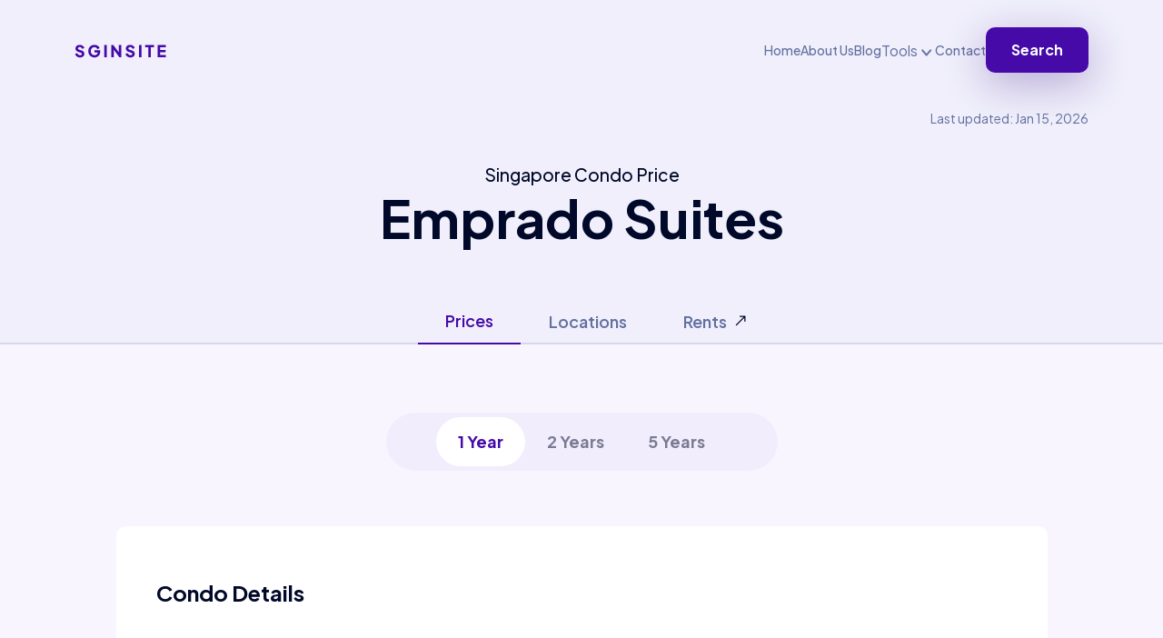

--- FILE ---
content_type: text/html
request_url: https://sginsite.com/sales-trends/emprado-suites.html
body_size: 5281
content:
<!DOCTYPE html>
<html lang="en">
<head>
   <meta charset="UTF-8">
   <meta http-equiv="X-UA-Compatible" content="IE=edge">
   <meta name="viewport" content="width=device-width, initial-scale=1.0">
   <title>Singapore Property | Singapore Condo Price for Emprado Suites</title>
   <meta content="Find out singapore condo price data insight. Singpaore condo price and details of Emprado Suites at Lorong N Telok Kurau. Know the condo details, ura property transactions of Emprado Suites, sales volume, price gain, psf price and more" name="description">
   <meta content="singapore property Emprado Suites, singapore condo price of Emprado Suites, singapore condo Emprado Suites, buy condo singapore Emprado Suites, singapore property market data of Emprado Suites, singapore property prices of Emprado Suites, sg condo price of  Emprado Suites, condo sg Emprado Suites, buy condominium in singapore in Emprado Suites, sg property price of Emprado Suites, sg property market Emprado Suites, condominium price in singapore Emprado Suites, condo sg Emprado Suites, private property transaction of Emprado Suites, ura property transactions Emprado Suites, ura transaction of Emprado Suites, ura transaction data for Emprado Suites, ura transaction price of Emprado Suites, ura private property Emprado Suites, ura private property transaction in Emprado Suites" name="keywords">

   <link rel="shortcut icon" href="../assets/images/house.png" type="image/x-icon">
   <!-- Bootstrap Css -->
    <link rel="stylesheet" href="/assets/css/bootstrap.min.css">
   <!-- Font-Awesome -->
   <link rel="stylesheet" href="../assets/css/fontaswesome.min.css">
   <!-- Style Css -->
   <link rel="stylesheet" href="../assets/css/style.css">
   <!-- Responsive Css -->
   <link rel="stylesheet" href="../assets/css/responsive.css">
    <link rel="preload" href="https://fonts.googleapis.com">
    <link rel="preload" href="/assets/images/header-bg.png" type="image/x-icon">

</head>
<body class="pricing-body">
   <!-- ===================================================================================
                                 Header Area Start
   =====================================================================================-->
   <header>
      <div class="header-area ">
         <div class="container">
            <div class="header-main">
               <div class="header-menu">
                  <div class="header-logo">
                     <a href="/index.html"><img src="../assets/images/logo.svg" alt="logo-img"/></a>
                  </div>
                  <div class="header-nav">
                     <nav>
                        <ul>
                            <li><a href="../index.html">Home</a></li>
                            <li><a href="../about.html">About Us</a></li>
                            <li><a href="../blogs.html">Blog</a></li>
                            <div class="dropdown">
                              <button class="btn dropdown-toggle" type="button" data-bs-toggle="dropdown" aria-expanded="false">
                                Tools
                              </button>
                              <ul class="dropdown-menu">
                                  <li><a class="dropdown-item" href="/rental-yield-explorer.html">Rental Yields</a></li>
                                <li><a class="dropdown-item" href="../price-analysis.html">Price Analysis</a></li>
                                <li><a class="dropdown-item item_last_child" href="../cashflow-analysis.html">Rental Income Analysis</a></li>
                              </ul>
                            </div>
                            <li><a href="../contact.html">Contact</a></li>
                            <li><a href="../price-search.html" class="btn_1">Search</a></li>
                        </ul>
                     </nav>
                  </div>
               </div>
               <div class="mobile-menu">
                   <div class="nav_bar_search"><i class="fa-solid fa-magnifying-glass"></i>Search</div>
                  <div id="nav-icon" class="menu_icon">
                     <span></span>
                     <span></span>
                  </div>
               </div>
            </div>
         </div>
         <div class="mobile_menu">
            <a href="#" id="menu_close"><img src="../assets/images/times.png" alt=""></a>
            <div class="menu_blank"></div>
            <ul>
                <li><p>Menu</p></li>
                <li><a href="../index.html">Home</a></li>
                <li><a href="../about.html">About Us</a></li>
                <li><a href="../blogs.html">Blog</a></li>
                 <div class="dropdown">
                  <button class="btn dropdown-toggle" type="button" data-bs-toggle="dropdown" aria-expanded="false">
                    Tools
                  </button>
                  <ul class="dropdown-menu">
                      <li><a class="dropdown-item" href="/rental-yield-explorer.html">Rental Yields</a></li>
                    <li><a class="dropdown-item" href="../price-analysis.html">Price Analysis</a></li>
                    <li><a class="dropdown-item item_last_child" href="../cashflow-analysis.html">Rental Income Analysis</a></li>
                  </ul>
                </div>
                <li><a href="../contact.html">Contact</a></li>
             </ul>
             <div class="menu_btn">
                <a href="../price-search.html" class="btn_1">Search</a>
             </div>
         </div>
         <div class="mobile_overlay"></div>
      </div>
   </header>
   <!-- ===================================================================================
                                 Header Area End
   =====================================================================================-->

   <!-- ===================================================================================
                                 Rent Banner Area Start
   =====================================================================================-->
   <section class="rent-banner-section">
      <div class="container">
         <p class="heading_4 top-right-corner">Last updated: Jan 15, 2026</p>
          <div class="rent-banner-heading rent-banner-heading2">
            <h1 class="heading_0">Singapore Condo Price<span class="heading_1" style="display: block">Emprado Suites</span></h1>
         </div>
      </div>
   </section>
   <!-- ===================================================================================
                                 Rent Banner Area End 
   =====================================================================================-->

   <!-- ===================================================================================
                                 Rent Tab Area Start 
   =====================================================================================-->
    <section class="new_tab_main">
      <div class="container">
         <div class="new_tab_content">
            <ul class="nav nav-tabs" id="myTab" role="tablist">
               <li class="nav-item" role="presentation">
                  <button class="nav-link active text_18" id="Cashflow-tab" data-bs-toggle="tab" data-bs-target="#Cashflow" type="button" role="tab" aria-controls="Cashflow" aria-selected="true">Prices</button>
               </li>
               <li class="nav-item" role="presentation">
                  <button class="nav-link text_18" id="Locations-tab" data-bs-toggle="tab" data-bs-target="#Locations" type="button" role="tab" aria-controls="Locations" aria-selected="false">Locations</button>
               </li>
                <li class="nav-item" role="presentation">
                    <a class="custom-nav-link" href="/rental-rates/emprado-suites.html">
                      <button class="nav-link text_18" id="Rents-tab" type="button" role="tab">Rents
                      </button>
                      <img src="/assets/images/Arrow2.svg" alt="arrow link to go to the rents page">
                    </a>
               </li>
            </ul>
            <div class="tab-content" id="myTabContent">
               <div class="tab-pane fade show active" id="Cashflow" role="tabpanel" aria-labelledby="Cashflow-tab">
                  <!-- ===================================================================================
                                 Rent Fixt Area Start
                  =====================================================================================-->
                  <div class="rent_fixt_section" id="backtotop">
                     <div class="rent_max_width">
                        <div class="fixt-content">
                           <h3 class="rent_heading">Emprado Suites</h3>
                        </div>
                     </div>
                  </div>
<!--                  <div id="local-navigation" class="local_nav">-->
<!--                     <div class="local-nav-item">Meters</div>-->
<!--                     <div class="local-nav-item">Volume</div>-->
<!--                     <div class="local-nav-item">Transactions</div>-->
<!--                     <div class="local-nav-item">Yield</div>-->
<!--                  </div>-->
                  <!-- ===================================================================================
                                                Rent Fixt Area End
                  =====================================================================================-->

                  <!-- ===================================================================================
                                                Rent Tab Area Start
                  =====================================================================================-->
                  <div>
                     <div class="rent_max_width rent_max_width2">
                        <div class="rent-tab-area">
                           <div class="home_tab">
                              <ul class="nav nav-pills" id="pills-tab" role="tablist">
                                 <li class="nav-item" role="presentation">
                                   <button class="nav-link active" id="pills-12-tab" data-bs-toggle="pill" data-bs-target="#pills-12" type="button" role="tab" aria-controls="pills-12" aria-selected="false" tabindex="-1">1 Year</button>
                                 </li>
                                 <li class="nav-item" role="presentation">
                                   <button class="nav-link" id="pills-24-tab" data-bs-toggle="pill" data-bs-target="#pills-24" type="button" role="tab" aria-controls="pills-24" aria-selected="false" tabindex="-1">2 Years</button>
                                 </li>
                                  <li class="nav-item" role="presentation">
                                   <button class="nav-link" id="pills-60-tab" data-bs-toggle="pill" data-bs-target="#pills-60" type="button" role="tab" aria-controls="pills-60" aria-selected="false" tabindex="-1">5 Years</button>
                                 </li>
                              </ul>
                           </div>
                           <div class="tab-content" id="pills-tabContent">
                              <div class="tab-pane fade show active" id="pills-12" role="tabpanel" aria-labelledby="pills-12-tab">

<!-- ===================================================================================
         Condo Details Section
=====================================================================================-->

    <div class="rent_max_width Pricing_Table_area">
        <div class="Pricing_common_table condo_details">
          <div class="table-responsive">
             <div class="Txn_Table_title">
                <h3 class="heading_3">Condo Details</h3>
             </div>
             <table class="table">
                <tbody>
                   
    <tr>
      <td class="condo-details-key">Project Name</td>
      <td>Emprado Suites</td>
    </tr>

    <tr>
      <td class="condo-details-key">Street</td>
      <td>Lorong N Telok Kurau</td>
    </tr>

    <tr>
      <td class="condo-details-key">District</td>
      <td>15 - Amber Road, East Coast, Joo Chiat, Katong, Marine Parade, Meyer, Tanjong Rhu</td>
    </tr>

    <tr>
      <td class="condo-details-key">Market Segment</td>
      <td>OCR - Outside Central Region</td>
    </tr>

    <tr>
      <td class="condo-details-key">Lease</td>
      <td>Freehold</td>
    </tr>

    <tr>
      <td class="condo-details-key">Age</td>
      <td>Freehold Years</td>
    </tr>

             </table>
         </div>
       </div>
    </div>


<!-- ===================================================================================
         Price Meter Section
=====================================================================================-->

   <div class="first-content">
       <div class="first-content-single">
           <div class="Avg_Price_title">
               <h3 class="heading_3">Price Meter</h3>
           </div>
           <object type="image/svg+xml" id="ometer-psf" data="/assets/meter-low-green.svg?to=0 195.9551086 194.0171967&amp;lowValue=$1,635;highValue=$1,769;avgValue=$1,702;inputValue=$1,702;leftTitle=Psf;rightTitle=Meter;" class="meter"></object>
           <object type="image/svg+xml" id="ometer-sales-price" data="/assets/meter-low-green.svg?to=0 195.9551086 194.0171967&amp;lowValue=$968 k;highValue=$1.03 mil;avgValue=$998 k;inputValue=$998 k;leftTitle=Price;rightTitle=Meter;" class="meter"></object>
       </div>
   </div>

<!-- ===================================================================================
         Avg Price Area Start
=====================================================================================-->

  <div id="Avg-price-gain-section" class="Avg_Price rent_max_width">
      <div class="Avg_Price_content">
         <div class="Avg_Price_title">
            <h3 class="heading_3">Avg Price Gain</h3>
            <div class="heading-3-group">
               <h3 class="heading_3 gain_value green">8.2%</h3>
               <img src="../assets/images/pricing/trend-green.svg" alt="trend">
            </div>
         </div>
         <div class="Avg_Price_Chart">
            <p>PSF Price</p>
            <img class="desk_chart" src="../assets/img/plots/emprado-suites/twelve-months-price-psf.png" alt="chart_img">
            <img class="mobile_chart" src="../assets/img/plots/emprado-suites/twelve-months-price-psf-mobile.png" alt="chart_img">
         </div>
      </div>
   </div>
<!-- ===================================================================================
            Avg Price Area End
 =====================================================================================-->

<!-- ===================================================================================
             Value Area Start
=====================================================================================-->

   <div class="rent_max_width Value_area">
      <div class="Avg_Price_content">
         <div class="Avg_Price_title">
            <h3 class="heading_3">Sales Transactions</h3>
            <h3 class="heading_3">2</h3>
         </div>
         <div class="Avg_Price_Chart">
            <p>Transactions</p>
            <img class="desk_chart" src="../assets/img/plots/emprado-suites/twelve-months-transactions.png" alt="value_img">
            <img class="mobile_chart" src="../assets/img/plots/emprado-suites/twelve-months-transactions-mobile.png" alt="value_img">
         </div>
      </div>
   </div>

<!-- ===================================================================================
        Value Area End
=====================================================================================-->

   <!-- ===================================================================================           Pricing Table Area Start=====================================================================================--><div class="rent_max_width Pricing_Table_area">   <div class="Pricing_common_table">      <div class="table-responsive">         <div class="Txn_Table_title">            <h3 class="heading_3">Transaction Details</h3>            <h3 class="heading_4">12 months</h3>         </div>         <table id="12-txns" class="table">            <thead>               <tr>                  <th>Unit Price</th>                  <th>Size</th>                  <th>Date</th>               </tr>            </thead>            <tbody>                   <tr class="">      <td>          <a class="transaction_analysis_link" href="../price-analysis.html?price=$1,028,000&psf=$1,769&size=581 sqft&date=Nov 25&property_title=Emprado Suites&psf_rent=5&rent=2853&low_value=$1,635&high_value=$1,769&avg_value=$1,702">              $1,028,000              <div>$1,769 psf</div>          </a>      </td>      <td>581 sqft</td>      <td>Nov 25</td>        <td><img src="/assets/images/Arrow2.svg" alt="arrow link to go on details of the transaction"></td>    </tr>    <tr class="">      <td>          <a class="transaction_analysis_link" href="../price-analysis.html?price=$968,000&psf=$1,635&size=592 sqft&date=Feb 25&property_title=Emprado Suites&psf_rent=5&rent=2907&low_value=$1,635&high_value=$1,769&avg_value=$1,702">              $968,000              <div>$1,635 psf</div>          </a>      </td>      <td>592 sqft</td>      <td>Feb 25</td>        <td><img src="/assets/images/Arrow2.svg" alt="arrow link to go on details of the transaction"></td>    </tr>            </tbody>         </table>          <div class="tab-button-area">                 <button id="12-showMoreBtn" class="load-more btn_5">More...</button>          </div>         </div>   </div></div><!-- ===================================================================================           Pricing Table Area End=====================================================================================-->

<!-- ===================================================================================
         Rental Summary Section
=====================================================================================-->

    <div class="rent_max_width Pricing_Table_area">
        <div class="Pricing_common_table">
          <div class="table-responsive">
             <div class="Txn_Table_title">
                <h3 class="heading_3">Rental Summary</h3>
             </div>
             <table class="table">
                 <thead>
                  <tr>
                    <th>Beds</th>
                    <th>Rent</th>
                    <th>Rental Yeild</th>
                  </tr>
                 </thead>
                <tbody>
                   
    <tr>
        <td class="condo-details-key"><a class="transaction_analysis_link" href="/rental-rates/emprado-suites.html">1 Beds</a></td>
      <td>$2,700</td>
      <td>3.33%</td>
    </tr>

    <tr>
        <td class="condo-details-key"><a class="transaction_analysis_link" href="/rental-rates/emprado-suites.html">3 Beds</a></td>
      <td>$4,250</td>
      <td>-</td>
    </tr>

                </tbody>
             </table>
              <div class="rental-yield-links">
                  <li><a  class="rental-yield-link-item critical-link" href="/rental-yield-explorer.html?pids=EMPRADO SUITES">Rental yields in Emprado Suites</a></li>
                   <li><a  class="rental-yield-link-item critical-link" href="/rental-yield-explorer.html">Rental yields in Singapore</a></li>
              </div>
         </div>
       </div>
    </div>

    <div class="tab-button-area">
      <a href="../price-search.html" class="tab-btn">Search</a>
      <a href="../rental-rates/emprado-suites.html" class="btn_5">Rents</a>
   </div>

</div><div class="tab-pane fade  " id="pills-24" role="tabpanel" aria-labelledby="pills-24-tab">

<!-- ===================================================================================
         Condo Details Section
=====================================================================================-->

    <div class="rent_max_width Pricing_Table_area">
        <div class="Pricing_common_table condo_details">
          <div class="table-responsive">
             <div class="Txn_Table_title">
                <h3 class="heading_3">Condo Details</h3>
             </div>
             <table class="table">
                <tbody>
                   
    <tr>
      <td class="condo-details-key">Project Name</td>
      <td>Emprado Suites</td>
    </tr>

    <tr>
      <td class="condo-details-key">Street</td>
      <td>Lorong N Telok Kurau</td>
    </tr>

    <tr>
      <td class="condo-details-key">District</td>
      <td>15 - Amber Road, East Coast, Joo Chiat, Katong, Marine Parade, Meyer, Tanjong Rhu</td>
    </tr>

    <tr>
      <td class="condo-details-key">Market Segment</td>
      <td>OCR - Outside Central Region</td>
    </tr>

    <tr>
      <td class="condo-details-key">Lease</td>
      <td>Freehold</td>
    </tr>

    <tr>
      <td class="condo-details-key">Age</td>
      <td>Freehold Years</td>
    </tr>

             </table>
         </div>
       </div>
    </div>


<!-- ===================================================================================
         Price Meter Section
=====================================================================================-->

   <div class="first-content">
       <div class="first-content-single">
           <div class="Avg_Price_title">
               <h3 class="heading_3">Price Meter</h3>
           </div>
           <object type="image/svg+xml" id="ometer-psf" data="/assets/meter-low-green.svg?to=0 195.9551086 194.0171967&amp;lowValue=$1,592;highValue=$1,769;avgValue=$1,665;inputValue=$1,665;leftTitle=Psf;rightTitle=Meter;" class="meter"></object>
           <object type="image/svg+xml" id="ometer-sales-price" data="/assets/meter-low-green.svg?to=0 195.9551086 194.0171967&amp;lowValue=$968 k;highValue=$1.68 mil;avgValue=$1.23 mil;inputValue=$1.23 mil;leftTitle=Price;rightTitle=Meter;" class="meter"></object>
       </div>
   </div>

<!-- ===================================================================================
         Avg Price Area Start
=====================================================================================-->

  <div id="Avg-price-gain-section" class="Avg_Price rent_max_width">
      <div class="Avg_Price_content">
         <div class="Avg_Price_title">
            <h3 class="heading_3">Avg Price Gain</h3>
            <div class="heading-3-group">
               <h3 class="heading_3 gain_value green">8.2%</h3>
               <img src="../assets/images/pricing/trend-green.svg" alt="trend">
            </div>
         </div>
         <div class="Avg_Price_Chart">
            <p>PSF Price</p>
            <img class="desk_chart" src="../assets/img/plots/emprado-suites/twenty-four-price-psf.png" alt="chart_img">
            <img class="mobile_chart" src="../assets/img/plots/emprado-suites/twenty-four-price-psf-mobile.png" alt="chart_img">
         </div>
      </div>
   </div>
<!-- ===================================================================================
            Avg Price Area End
 =====================================================================================-->

<!-- ===================================================================================
             Value Area Start
=====================================================================================-->

   <div class="rent_max_width Value_area">
      <div class="Avg_Price_content">
         <div class="Avg_Price_title">
            <h3 class="heading_3">Sales Transactions</h3>
            <h3 class="heading_3">3</h3>
         </div>
         <div class="Avg_Price_Chart">
            <p>Transactions</p>
            <img class="desk_chart" src="../assets/img/plots/emprado-suites/twenty-four-months-transactions.png" alt="value_img">
            <img class="mobile_chart" src="../assets/img/plots/emprado-suites/twenty-four-months-transactions-mobile.png" alt="value_img">
         </div>
      </div>
   </div>

<!-- ===================================================================================
        Value Area End
=====================================================================================-->

   <!-- ===================================================================================           Pricing Table Area Start=====================================================================================--><div class="rent_max_width Pricing_Table_area">   <div class="Pricing_common_table">      <div class="table-responsive">         <div class="Txn_Table_title">            <h3 class="heading_3">Transaction Details</h3>            <h3 class="heading_4">24 months</h3>         </div>         <table id="24-txns" class="table">            <thead>               <tr>                  <th>Unit Price</th>                  <th>Size</th>                  <th>Date</th>               </tr>            </thead>            <tbody>                   <tr class="">      <td>          <a class="transaction_analysis_link" href="../price-analysis.html?price=$1,028,000&psf=$1,769&size=581 sqft&date=Nov 25&property_title=Emprado Suites&psf_rent=5&rent=2853&low_value=$1,592&high_value=$1,769&avg_value=$1,665">              $1,028,000              <div>$1,769 psf</div>          </a>      </td>      <td>581 sqft</td>      <td>Nov 25</td>        <td><img src="/assets/images/Arrow2.svg" alt="arrow link to go on details of the transaction"></td>    </tr>    <tr class="">      <td>          <a class="transaction_analysis_link" href="../price-analysis.html?price=$968,000&psf=$1,635&size=592 sqft&date=Feb 25&property_title=Emprado Suites&psf_rent=5&rent=2907&low_value=$1,592&high_value=$1,769&avg_value=$1,665">              $968,000              <div>$1,635 psf</div>          </a>      </td>      <td>592 sqft</td>      <td>Feb 25</td>        <td><img src="/assets/images/Arrow2.svg" alt="arrow link to go on details of the transaction"></td>    </tr>    <tr class="">      <td>          <a class="transaction_analysis_link" href="../price-analysis.html?price=$1,680,000&psf=$1,592&size=1055 sqft&date=Jan 24&property_title=Emprado Suites&psf_rent=4&rent=4326&low_value=$1,592&high_value=$1,769&avg_value=$1,665">              $1,680,000              <div>$1,592 psf</div>          </a>      </td>      <td>1055 sqft</td>      <td>Jan 24</td>        <td><img src="/assets/images/Arrow2.svg" alt="arrow link to go on details of the transaction"></td>    </tr>            </tbody>         </table>          <div class="tab-button-area">                 <button id="24-showMoreBtn" class="load-more btn_5">More...</button>          </div>         </div>   </div></div><!-- ===================================================================================           Pricing Table Area End=====================================================================================-->

<!-- ===================================================================================
         Rental Summary Section
=====================================================================================-->

    <div class="rent_max_width Pricing_Table_area">
        <div class="Pricing_common_table">
          <div class="table-responsive">
             <div class="Txn_Table_title">
                <h3 class="heading_3">Rental Summary</h3>
             </div>
             <table class="table">
                 <thead>
                  <tr>
                    <th>Beds</th>
                    <th>Rent</th>
                    <th>Rental Yeild</th>
                  </tr>
                 </thead>
                <tbody>
                   
    <tr>
        <td class="condo-details-key"><a class="transaction_analysis_link" href="/rental-rates/emprado-suites.html">1 Beds</a></td>
      <td>$2,700</td>
      <td>3.33%</td>
    </tr>

    <tr>
        <td class="condo-details-key"><a class="transaction_analysis_link" href="/rental-rates/emprado-suites.html">3 Beds</a></td>
      <td>$4,250</td>
      <td>-</td>
    </tr>

                </tbody>
             </table>
              <div class="rental-yield-links">
                  <li><a  class="rental-yield-link-item critical-link" href="/rental-yield-explorer.html?pids=EMPRADO SUITES">Rental yields in Emprado Suites</a></li>
                   <li><a  class="rental-yield-link-item critical-link" href="/rental-yield-explorer.html">Rental yields in Singapore</a></li>
              </div>
         </div>
       </div>
    </div>

    <div class="tab-button-area">
      <a href="../price-search.html" class="tab-btn">Search</a>
      <a href="../rental-rates/emprado-suites.html" class="btn_5">Rents</a>
   </div>

</div><div class="tab-pane fade  " id="pills-60" role="tabpanel" aria-labelledby="pills-60-tab">

<!-- ===================================================================================
         Condo Details Section
=====================================================================================-->

    <div class="rent_max_width Pricing_Table_area">
        <div class="Pricing_common_table condo_details">
          <div class="table-responsive">
             <div class="Txn_Table_title">
                <h3 class="heading_3">Condo Details</h3>
             </div>
             <table class="table">
                <tbody>
                   
    <tr>
      <td class="condo-details-key">Project Name</td>
      <td>Emprado Suites</td>
    </tr>

    <tr>
      <td class="condo-details-key">Street</td>
      <td>Lorong N Telok Kurau</td>
    </tr>

    <tr>
      <td class="condo-details-key">District</td>
      <td>15 - Amber Road, East Coast, Joo Chiat, Katong, Marine Parade, Meyer, Tanjong Rhu</td>
    </tr>

    <tr>
      <td class="condo-details-key">Market Segment</td>
      <td>OCR - Outside Central Region</td>
    </tr>

    <tr>
      <td class="condo-details-key">Lease</td>
      <td>Freehold</td>
    </tr>

    <tr>
      <td class="condo-details-key">Age</td>
      <td>Freehold Years</td>
    </tr>

             </table>
         </div>
       </div>
    </div>


<!-- ===================================================================================
         Price Meter Section
=====================================================================================-->

   <div class="first-content">
       <div class="first-content-single">
           <div class="Avg_Price_title">
               <h3 class="heading_3">Price Meter</h3>
           </div>
           <object type="image/svg+xml" id="ometer-psf" data="/assets/meter-low-green.svg?to=0 195.9551086 194.0171967&amp;lowValue=$1,232;highValue=$1,769;avgValue=$1,514;inputValue=$1,514;leftTitle=Psf;rightTitle=Meter;" class="meter"></object>
           <object type="image/svg+xml" id="ometer-sales-price" data="/assets/meter-low-green.svg?to=0 195.9551086 194.0171967&amp;lowValue=$800 k;highValue=$1.68 mil;avgValue=$1.15 mil;inputValue=$1.15 mil;leftTitle=Price;rightTitle=Meter;" class="meter"></object>
       </div>
   </div>

<!-- ===================================================================================
         Avg Price Area Start
=====================================================================================-->

  <div id="Avg-price-gain-section" class="Avg_Price rent_max_width">
      <div class="Avg_Price_content">
         <div class="Avg_Price_title">
            <h3 class="heading_3">Avg Price Gain</h3>
            <div class="heading-3-group">
               <h3 class="heading_3 gain_value green">19.66%</h3>
               <img src="../assets/images/pricing/trend-green.svg" alt="trend">
            </div>
         </div>
         <div class="Avg_Price_Chart">
            <p>PSF Price</p>
            <img class="desk_chart" src="../assets/img/plots/emprado-suites/five-years-price-psf.png" alt="chart_img">
            <img class="mobile_chart" src="../assets/img/plots/emprado-suites/five-years-price-psf-mobile.png" alt="chart_img">
         </div>
      </div>
   </div>
<!-- ===================================================================================
            Avg Price Area End
 =====================================================================================-->

<!-- ===================================================================================
             Value Area Start
=====================================================================================-->

   <div class="rent_max_width Value_area">
      <div class="Avg_Price_content">
         <div class="Avg_Price_title">
            <h3 class="heading_3">Sales Transactions</h3>
            <h3 class="heading_3">7</h3>
         </div>
         <div class="Avg_Price_Chart">
            <p>Transactions</p>
            <img class="desk_chart" src="../assets/img/plots/emprado-suites/five-years-transactions.png" alt="value_img">
            <img class="mobile_chart" src="../assets/img/plots/emprado-suites/five-years-transactions-mobile.png" alt="value_img">
         </div>
      </div>
   </div>

<!-- ===================================================================================
        Value Area End
=====================================================================================-->

   

<!-- ===================================================================================
         Rental Summary Section
=====================================================================================-->

    <div class="rent_max_width Pricing_Table_area">
        <div class="Pricing_common_table">
          <div class="table-responsive">
             <div class="Txn_Table_title">
                <h3 class="heading_3">Rental Summary</h3>
             </div>
             <table class="table">
                 <thead>
                  <tr>
                    <th>Beds</th>
                    <th>Rent</th>
                    <th>Rental Yeild</th>
                  </tr>
                 </thead>
                <tbody>
                   
    <tr>
        <td class="condo-details-key"><a class="transaction_analysis_link" href="/rental-rates/emprado-suites.html">1 Beds</a></td>
      <td>$2,700</td>
      <td>3.33%</td>
    </tr>

    <tr>
        <td class="condo-details-key"><a class="transaction_analysis_link" href="/rental-rates/emprado-suites.html">3 Beds</a></td>
      <td>$4,250</td>
      <td>-</td>
    </tr>

                </tbody>
             </table>
              <div class="rental-yield-links">
                  <li><a  class="rental-yield-link-item critical-link" href="/rental-yield-explorer.html?pids=EMPRADO SUITES">Rental yields in Emprado Suites</a></li>
                   <li><a  class="rental-yield-link-item critical-link" href="/rental-yield-explorer.html">Rental yields in Singapore</a></li>
              </div>
         </div>
       </div>
    </div>

    <div class="tab-button-area">
      <a href="../price-search.html" class="tab-btn">Search</a>
      <a href="../rental-rates/emprado-suites.html" class="btn_5">Rents</a>
   </div>

</div>
                           </div>
                        </div>
                    </div>
                  </div>
                  <!-- ===================================================================================
                                                Rent Tab Area End
                  =====================================================================================-->

               </div>


               <!-- Locations Tab Start -->
               <div class="tab-pane fade" id="Locations" role="tabpanel" aria-labelledby="Locations-tab">
                   <div class="maps_box">
    <img src="https://maps.googleapis.com/maps/api/staticmap?center=Emprado%20Suites%2CLorong%20N%20Telok%20Kurau%2CSingapore&size=664x347&maptype=roadmap&markers=color:0x450AA7%7Clabel:C%7CEmprado%20Suites%2CLorong%20N%20Telok%20Kurau%2CSingapore&key=AIzaSyCvqBdUCdZp9uAE7JEWmWy9bn9ktcS_m1M&zoom=13" alt="Map showing condominium $propertyname">
    <div class="maps_control_btn">
        <button onclick="window.open('https://www.google.com/maps/search/?api=1&query=Emprado%20Suites%2CLorong%20N%20Telok%20Kurau%2CSingapore')">
            <i class="fa-solid fa-location-dot"></i> &nbsp; Open Google Maps
        </button>
    </div>
<!--    <div class="google_zoom">-->
<!--        <ul class="zoom_btn">-->
<!--            <li><a href="#"><i class="fa-solid fa-plus"></i></a></li>-->
<!--            <li><a href="#"><i class="fa-solid fa-minus"></i></a></li>-->
<!--        </ul>-->
<!--    </div>-->
</div>
                   <div class="tab-button-area">
                      <a href="../nearby-amenities/emprado-suites.html" class="tab-btn">Nearby</a>
                   </div>
               </div>
               <!-- Locations Tab End -->
                <!-- Anoter Tab Start -->
<!--                <div class="tab-pane fade" id="another" role="tabpanel" aria-labelledby="another-tab">-->
<!--                  <div class="another_content">-->
<!--                     <p>Lorem ipsum dolor sit amet consectetur, adipisicing elit. Dolorum reprehenderit repellendus iusto saepe totam obcaecati aliquid! Enim, laborum! Aut molestiae porro hic, esse architecto a sapiente sed dolor nisi aliquam consectetur consequuntur ad odio repudiandae animi velit officiis reprehenderit non laudantium qui expedita voluptatum? Numquam doloribus aspernatur voluptates autem, consectetur perspiciatis non vel repellendus in debitis ad nemo. Velit sapiente ad amet sed repellat, dolores est cupiditate ea? Porro facilis fuga impedit amet excepturi, odio fugiat repellendus necessitatibus dolore, molestias itaque dolorum culpa consequuntur veritatis inventore distinctio placeat! Labore corrupti repudiandae quod soluta adipisci animi voluptates delectus fugit accusantium dolor!</p>-->
<!--                  </div>-->
<!--               </div>-->
               <!-- Anoter Tab End -->
            </div>
         </div>
      </div>
   </section>
   <!-- ===================================================================================
                                 Rent Tab Area End 
   =====================================================================================-->


   <!-- ===================================================================================
                                 Footer Area Start 
   =====================================================================================-->
   <footer class="Footer_area">
      <div class="container">
         <div class="Footer_content">
            <div class="Footer_logo">
               <a href="/index.html"> <img src="../assets/images/footer_logo.svg" alt="logo"></a>
            </div>
            <div class="Footer_link">
               <ul>
                   <li><a href="../about.html">About Us</a></li>
                   <li><a href="../contact.html">Contact</a></li>
                   <li><a href="https://www.facebook.com/profile.php?id=100092218620348" class="facebook">Facebook</a></li>
                   <li><a href="../price-search.html">Search</a></li>
               </ul>
            </div>
         </div>
      </div>
   </footer>
   <!-- ===================================================================================
                                 Footer Area End 
   =====================================================================================-->

   <!-- ===================================================================================
                                 Modal Area Start 
   =====================================================================================-->

   <div class="modal fade" id="Search_exampleModal" tabindex="-1" aria-labelledby="exampleModalLabel" aria-hidden="true">
      <div class="modal-dialog">
         <div class="modal-content">
            <div class="modal-body">
            <form>
               <div class="mb-3 mt-3">
                  <input type="search" class="form-control" id="search_input" placeholder="Search">
               </div>
            </form>
            </div>
         </div>
      </div>
   </div>
   <!-- ===================================================================================
                                 Modal Area End 
   =====================================================================================-->

      <!-- ===================================================================================
                                 Mobile Search Area Start
   =====================================================================================-->

<mobile-search></mobile-search>

   <!-- ===================================================================================
                                 Mobile Search Area Start
   =====================================================================================-->
   <div id="preloader"></div>
   <!-- Js Files -->
   <script src="../assets/js/vendor/jquery-3.6.1.min.js"></script>
   <script src="../assets/js/vendor/bootstrap.bundle.min.js"></script>
   <script src="../assets/js/templates/mobile-search.js"></script>
   <script src="../assets/js/script.js"></script>
   <script src="../assets/js/new-search.js"></script>
   <script type="text/javascript" src="../data/search-data.json"></script>
</body>
</html>

--- FILE ---
content_type: text/javascript
request_url: https://www.w3.org/TR/SVGParamPrimer/param.js
body_size: 1645
content:
var svgns = "http://www.w3.org/2000/svg";
var xlinkns = "http://www.w3.org/1999/xlink";

GetParams();

function GetParams()
{
  var uids = [];

  var paramArray = [];
  if ( document.defaultView.frameElement )
  {
     var params = document.defaultView.frameElement.getElementsByTagName("param");

     for ( var i = 0, iLen = params.length; iLen > i; i++ )
     {
        var eachParam = params[ i ];
        var name = eachParam.getAttribute( "name" );
        var value = eachParam.getAttribute( "value" );
        
        paramArray[ name ] = value;
     }
  }

  var href = document.defaultView.location.href;
  if ( -1 != href.indexOf("?") )
  {
    var paramList = href.split("?")[1].split(/&|;/);
    for ( var p = 0, pLen = paramList.length; pLen > p; p++ )
    {
       var eachParam = paramList[ p ];
       var valList = eachParam.split("=");
       var name = unescape(valList[0]);
       var value = unescape(valList[1]);

       paramArray[ name ] = value;
     }
  }

  SetElementValues( paramArray, uids );
}


function GetValue( attrStr, params )
{
  // parse attribute value for parameter reference and fallback value 
  var paramSplit = attrStr.split(")");
  var paramName = paramSplit[0].replace("param(","");
  var defaultVal = null;
  if (paramSplit[1])
  {
    defaultVal = paramSplit[1].replace(/^\s\s*/, "").replace(/\s\s*$/, "");
  }
  
  var newVal = params[ paramName ];
  if ( !newVal )
  {
    newVal = defaultVal;  
  }

  return newVal;
}


function SetElementValues( params, uids  )
{
  var useEls =[];
  var elList = document.documentElement.getElementsByTagName( "*" );
  for ( var i = 0, iLen = elList.length; iLen > i; i++ )
  {
    var eachEl = elList[ i ];
    if ( "use" != eachEl.localName )
    {
      SetParamValues( eachEl, params );
    }
    else
    {
      var shadow = EmulateShadowTree( eachEl, params, uids, i );
      if ( shadow )
      {
        useEls.push( [ eachEl, shadow ] );
      }
    }
  }
    
  for ( var u = 0, uLen = useEls.length; uLen > u; u++ )
  {
    var useEl = useEls[ u ][0];
    var shadow = useEls[ u ][1];
    useEl.setAttribute("display", "none");
    if (useEl.nextSibling)
    {
      useEl.parentNode.insertBefore(shadow, useEl.nextSibling);
    }
    else
    {
      useEl.parentNode.appendChild(shadow);
    }
  }
}


function SetParamValues( el, params, isShadow )
{
  for ( var a = 0, aLen = el.attributes.length; aLen > a; a++ )
  {
    var attr = el.attributes[ a ];
    if (attr)
    {
      var attrVal = attr.value;
    
      if ( -1 != attrVal.indexOf( "param(" ) )
      {
        //alert("attr: " + attr.localName + "\nvalue: " + attrVal)
        if ( "params" == attr.localName )
        {
          // alert("attr.name: " + attr.name + "\nattrVal: " + attrVal + "\nisShadow: " + isShadow)
          if (isShadow)
          {
            //alert(attrVal)
            var paramSplit = attrVal.split(";");
            for ( var p = 0, pLen = paramSplit.length; pLen > p; p++ )
            {
              var eachPair = paramSplit[ p ];
              // alert("eachPair: " + eachPair)
              var pairSplit = eachPair.split(":");
              var newAttr = pairSplit[0];

              var newVal = GetValue( pairSplit[1], params );

              var attrns = null;
              if ( "href" == newAttr || "xlink:href" == newAttr )
              {
                attrns = xlinkns;
              }
              el.setAttributeNS( attrns, newAttr, newVal);
            }
          }
        }
        else
        {
          var newVal = GetValue( attrVal, params );
        
          if ( null != newVal && "" != newVal )
          {
            if ( "content-value" == attr.localName )
            {
              el.replaceChild( document.createTextNode( newVal ), el.firstChild );
            }
            else
            {
              el.setAttributeNS( attr.namespaceURI, attr.name, newVal);
              //alert("attr.name: " + attr.name + "\nattrVal: " + newVal)

              // note replacement values in params metadata attribute 
              var paramAttrVal = el.getAttribute( "params" );
              if ( paramAttrVal )
              {
                el.setAttribute( "params", paramAttrVal + ";" + attr.name + ":" + attrVal);
                //alert(paramAttrVal)
              }
              else
              {
                el.setAttribute( "params", attr.name + ":" + attrVal);
              }
            }
          }
        }
      }
    }
  }
}


// au37k
//emulate modifying shadow tree by duplicating element are replacing over use element
function EmulateShadowTree( el, params, uids, idnum )
{
  //alert("EmulateShadowTree")
  shadowParams = params;
  var hasParam = false;
  var cn = el.childNodes;
  for ( var c = 0, cLen = cn.length; cLen > c; c++ )
  {
    var eachChild = cn[ c ];
    //alert(eachChild + ": " + eachChild.nodeType)
    if ( 1 == eachChild.nodeType && "param" == eachChild.localName)
    {
      var name = eachChild.getAttribute( "name" );
      var val = eachChild.getAttribute( "value" );
      shadowParams[ name ] = val;
      hasParam = true; 
      // alert("name: " + name + "\nvalue: " + val)
    }
  }

  var parametersAttrVal = el.getAttribute( "parameters" );
  if( parametersAttrVal )
  {
    // alert(parametersAttrVal)
    var paramSplit = parametersAttrVal.split(";");
    for ( var p = 0, pLen = paramSplit.length; pLen > p; p++ )
    {
      var eachPair = paramSplit[ p ];
      //alert("eachPair: " + eachPair)
      var pairSplit = eachPair.split(":");
      shadowParams[ pairSplit[0] ] = pairSplit[1];
      hasParam = true;
    }     
  }

  if ( hasParam )
  {
    //alert("hasParam")
    var idref = el.getAttributeNS( xlinkns, "href").replace("#", "");
    var refEl = document.getElementById( idref );

    //emulate modifying shadow tree by duplicating element are replacing over use element
    var newEl = refEl.cloneNode(true);

    // alert("EmulateShadowTree:\n\nnewEl:" + newEl + "\nshadowParams: " + shadowParams )
    SetParamValues( newEl, shadowParams, true );

    var wrapper = document.createElementNS( svgns, "g");
    var shadow = document.createElementNS( svgns, "g");
    for ( var ua = 0, uaLen = el.attributes.length; uaLen > ua; ua++ )
    {
      var attr = el.attributes[ ua ];
      if ( "content-value" != attr.localName && "params" != attr.localName && "parameters" != attr.localName 
            && "href" != attr.localName && "x" != attr.localName && "y" != attr.localName )
      {
        //copy use element attributes to replacement image
        shadow.setAttribute( attr.name, attr.value);
      }
    }

    var x = el.getAttribute("x");
    var y = el.getAttribute("y");
    wrapper.setAttribute( "transform", "translate(" + x + "," + y + ")");

    shadow.appendChild(newEl);
    wrapper.appendChild(shadow);


    var shadowEls = newEl.getElementsByTagName( "*" );
    for ( var e = 0, eLen = shadowEls.length; eLen > e; e++ )
    {
      var eachEl = shadowEls[ e ];
      SetParamValues( eachEl, shadowParams, true );

      for ( var a = 0, aLen = eachEl.attributes.length; aLen > a; a++ )
      {
        var attr = eachEl.attributes[ a ];
        var attrVal = attr.value;
        //alert("attr: " + attr.localName + "\nvalue: " + attrVal)
        if ( "id" == attr.localName )
        {
          //change id to unique id
          eachEl.setAttribute( attr.name, attrVal + "__" + idnum);
          uids[attrVal] = attrVal + "__" + idnum;
        }

        //alert( attrVal )
        if ( -1 != attrVal.indexOf("url(#") )
        {
          //alert( attrVal )
          for ( uid in uids )
          {
            //alert( uid + ": " + uids[uid] )
            if ( -1 != attrVal.indexOf( "url(#" + uid + ")" ) )
            {
              eachEl.setAttributeNS( attr.namespaceURI, attr.name, "url(#" + uids[uid] + ")" );
            }
          }
        }
      }
    }
    
    return wrapper;
  }
  return null;
}



--- FILE ---
content_type: text/javascript
request_url: https://sginsite.com/assets/js/new-search.js
body_size: 3109
content:
$(document).ready(function(){

    var page_type = null
    const BUY_TYPE = 'buy'
    const RENT_TYPE = 'rent'
    const PAGE_TYPE = 'page_type'
    var condos_page = 0
    var districts_page = 0
    var schools_page = 0
    var result = new Set();
    var default_condo_result = new Set()
    var districts_result = new Set();
    var default_districts_result = new Set();
    var schools_result = new Set();
    var default_schools_result = new Set();
    var default_condos_count = '2.5k+'
    const CONDOS_TYPE = 'condos'
    const DISTRICTS_TYPE = 'districts'
    const SCHOOLS_TYPE = 'schools'
    const OLD_INPUT_ID = "searchinputfield"
    const NEW_INPUT_ID = "new_searchinputfield"
    const FILTER_CONDO = 'fcondo'
    const FILTER_SCHOOL = 'fschool'
    const FILTER_DISTRICT = 'fdistrict'
    const SHOW_ALL = 'fall'

    $(document).ready(function(){
        if (localStorage['PAGE_TYPE'] === undefined){
            page_type = BUY_TYPE
            localStorage['PAGE_TYPE'] = page_type
        } else {
            page_type = localStorage['PAGE_TYPE']
            $("#" + "pills-" + page_type +"-tab").click()
        }
        condo_keys = Object.keys(data['condos'])
        all_condo_ids = []
        for (var i=0; i<condo_keys.length; i++){
            Array.prototype.push.apply(all_condo_ids, data[CONDOS_TYPE][condo_keys[i]])
        }
        default_condo_result = new Set(all_condo_ids)
        default_districts_result = new Set(data[DISTRICTS_TYPE])
        default_schools_result = new Set(data[SCHOOLS_TYPE])
        do_filter()
   });

    function reset_results(input_id){
        if (!input_id)
            input_id = OLD_INPUT_ID
        if (input_id === OLD_INPUT_ID){
            if (default_districts_result.size > 0 && default_condo_result.size > 0 && default_schools_result.size > 0) {
                result = new Set(default_condo_result)
                districts_result = new Set(default_districts_result)
                schools_result = new Set(default_schools_result)
                reset_items(result, CONDOS_TYPE, default_condos_count)
                reset_items(districts_result, DISTRICTS_TYPE, default_districts_result.size)
                reset_items(schools_result, SCHOOLS_TYPE, default_schools_result.size)
            }
        } else if (input_id === NEW_INPUT_ID) {
                result = new Set()
                districts_result = new Set()
                schools_result = new Set()
                reset_items_mobile(result, CONDOS_TYPE, default_condos_count)
                reset_items_mobile(districts_result, DISTRICTS_TYPE, default_districts_result.size)
                reset_items_mobile(schools_result, SCHOOLS_TYPE, default_schools_result.size)
        }
    }

    function reset_items(result, item_type, item_count) {
        clear_dom(item_type)
        update_dom(result, item_type, item_count)
    }

    function reset_items_mobile(result, item_type, item_count) {
        $("#new-search-results").html('')
        update_dom_at_new_search_page(result, item_type, result.size)
    }

    // search js

    $("#search-summary-condos").on("click", function (){
         $("#" + CONDOS_TYPE + "-" + page_type +"-link-results-container").get(0).scrollIntoView();
    })
    $("#search-summary-districts").on("click", function (){
        $("#" + DISTRICTS_TYPE + "-" + page_type +"-link-results-container").get(0).scrollIntoView();
    })
    $("#search-summary-schools").on("click", function (){
        $("#" + SCHOOLS_TYPE + "-" + page_type +"-link-results-container").get(0).scrollIntoView();
    })

    $("#pills-buy-tab").on("click", function (){
        page_type = BUY_TYPE
        localStorage['PAGE_TYPE'] = page_type
        reset_results()
    })

    $("#new-search-buy-tab").on("click", function (){
        page_type = BUY_TYPE
        localStorage['PAGE_TYPE'] = page_type
        reset_results(NEW_INPUT_ID)
    })

    $("#pills-rent-tab").on("click", function (){
        page_type = RENT_TYPE
        localStorage['PAGE_TYPE'] = page_type
        reset_results()
    })

    $("#new-search-rent-tab").on("click", function (){
        page_type = RENT_TYPE
        localStorage['PAGE_TYPE'] = page_type
        reset_results(NEW_INPUT_ID)
    })

    $("#mobile-search-go_back-arrow").on("click", function () {
        $("#new-search-results").html('')
        do_filter()
    })

    $("#show-all-filter").on("click", function (){
        do_filter(NEW_INPUT_ID, SHOW_ALL)
    })

    $("#condos-filter").on("click", function (){
        do_filter(NEW_INPUT_ID, FILTER_CONDO)
    })

    $("#districts-filter").on("click", function (){
        do_filter(NEW_INPUT_ID, FILTER_DISTRICT)
    })

    $("#schools-filter").on("click", function (){
        do_filter(NEW_INPUT_ID, FILTER_SCHOOL)
    })


    $("#searchinputfield, #search-button").on("keyup click", function filter_links(){
      do_filter()
    })

    $('#searchinputfield').on('focus', function() {
        do_filter()
    });

    $("#new_searchinputfield").on("keyup click", function filter_links(){
      do_filter(NEW_INPUT_ID)
    })

    $('#new_searchinputfield').on('focus', function() {
        clear_filter_css()
        do_filter(NEW_INPUT_ID)
    });

    $('.search_type_btn button').click(function(){
        $('.search_type_btn button').removeClass("active");
        $(this).addClass("active");
    });

    $('.mobile_condo_btn button').click(function(){
        $('.mobile_condo_btn button').removeClass("active");
        $(this).addClass("active");
    });


    function clear_filter_css() {
         $('.mobile_condo_btn button').removeClass("active");
    }

    function do_filter(input_id, filter_type){
      if (!input_id)
          input_id = OLD_INPUT_ID
      if (!filter_type)
          filter_type = SHOW_ALL
      clear_html()
      input = document.getElementById(input_id);
      if (input.value){
        var filter = input.value.toUpperCase();
        cn_ids = get_relevant_cn_ids(filter)
        var cleaned_filter = remove_special_chars(filter)
        if (!filter_type || filter_type === SHOW_ALL) {
            search_and_update_dom(cleaned_filter, cn_ids, result, CONDOS_TYPE, input_id)
            search_and_update_dom(cleaned_filter, data[DISTRICTS_TYPE], districts_result, DISTRICTS_TYPE, input_id)
            search_and_update_dom(cleaned_filter, data[SCHOOLS_TYPE], schools_result, SCHOOLS_TYPE, input_id)
        } else if (filter_type === FILTER_CONDO){
            search_and_update_dom(cleaned_filter, cn_ids, result, CONDOS_TYPE, input_id)
        } else if (filter_type === FILTER_DISTRICT) {
            search_and_update_dom(cleaned_filter, data[DISTRICTS_TYPE], districts_result, DISTRICTS_TYPE, input_id)
        } else if (filter_type === FILTER_SCHOOL) {
            search_and_update_dom(cleaned_filter, data[SCHOOLS_TYPE], schools_result, SCHOOLS_TYPE, input_id)
        }
      }
      else {
          reset_results(input_id)
      }
    }

    function search_and_update_dom(cleaned_filter, ids, result, data_type, filter_source){
        result = search(cleaned_filter, ids, result, data_type)
        if (filter_source === OLD_INPUT_ID)
            update_dom(result, data_type, result.size)
        if (filter_source === NEW_INPUT_ID)
            update_dom_at_new_search_page(result, data_type, result.size)
    }

    function clear_html(){
      clear_dom(CONDOS_TYPE)
      clear_dom(DISTRICTS_TYPE)
      clear_dom(SCHOOLS_TYPE)
      $("#new-search-results").html('')
    }

    function get_relevant_cn_ids(filter) {
        alphabet = filter[0]
        ids = []
        c_ids = data[CONDOS_TYPE][alphabet]
        if (c_ids == null){
          c_ids = []
        }
        cn_ids = data[CONDOS_TYPE]['#']
        Array.prototype.push.apply(cn_ids, c_ids)
        return cn_ids
    }

    function search(filter, indexed_data, result, type){
      result.clear() //remove existing results
      pids = indexed_data
      filter_list(filter, pids, '^', result)
      populate_limit = 50
      if (result.size < populate_limit) {
        if (type === CONDOS_TYPE || (type === DISTRICTS_TYPE  && filter.length > 2) ||
            (type === SCHOOLS_TYPE && filter.length > 2)){
            populate_pattern_match_results(filter, result, type)
        }
      }
      return result
    }

    function toTitleCase(str) {
      return str.replace(
        /\w\S*/g,
        function(txt) {
          return txt.charAt(0).toUpperCase() + txt.substr(1).toLowerCase();
        }
      );
    }


    function update_search_message(size, type) {
        const messageElement = document.getElementById(type + "-" + page_type + "-search-message");
        messageElement.innerHTML = ''

        element = '<p>' + size + " " + type + " found" + '</p>'
        var p = document.createElement('p');
        p.innerHTML = element.trim();
        dom_element = p.firstChild
        messageElement.appendChild(dom_element);
        count_element = document.getElementById(type + "-count")
        count_element.innerHTML = size
    }

    function remove_special_chars(value) {
        value = value.trim()
        value = value.replace(/\/|\?|\.|:|#|,+/g, ' ')
        value = value.replace(/ +/g, ' ')
        value = value.replace(/'|\\|’+/g, '')
        value = value.replace(/&+/g, 'and')
        return value.toLowerCase()
    }

    function filter_list(filter, pids, pattern, result) {
        regex = new RegExp(pattern + filter, 'i');
        for ( i=0; i<pids.length; i++) {
          cleaned_pid = remove_special_chars(pids[i])
          if (cleaned_pid.match(regex) != null)
              result.add(pids[i])
        }
    }

    function populate_pattern_match_results(filter, result, type) {
        ids = data[type]
        if (type === CONDOS_TYPE){
            keys = Object.keys(ids);
            for (var i = 0; i < keys.length; i++) {
                pids = ids[keys[i]]
                filter_list(filter, pids, '', result)
            }
        } else {
            filter_list(filter, ids, '', result)
        }
    }

    function update_dom(result, type, count) {
      show_load_more_buttons(result, type)
      var limit = find_page_limits(result, type)
      add_result_to_page(0, limit, type, Array.from(result))
      update_search_message(count, type)
    }

    function update_dom_at_new_search_page(result, type, count) {
      // var limit = find_page_limits(result, type)
      add_result_to_new_page(0, count, type, Array.from(result))
      $("#" + type + "-filter > .count-bubble").html(count)
    }

    function show_load_more_buttons(result, type){
        if (result.size > 10){
          $("#" + type + '-load-more').show()
          condos_page = 1
      } else {
          $("#" + type + '-load-more').hide()
      }
    }

    function find_page_limits(result, type){
        var limit
        if (result.size > 10){
          limit = 10
          condos_page = 1
      } else {
          limit = result.size
      }
      return limit
    }

    function add_result_to_page(begin, end, type, data_list){
        for (var i = begin; i < end; i++){
            if (document.getElementById(data_list[i]) == null)
              add_element(data_list[i], type)
        }
    }

    function add_result_to_new_page(begin, end, type, data_list){
        for (var i = begin; i < end; i++){
            if (document.getElementById(data_list[i]) == null)
              add_new_search_element(data_list[i], type)
        }
        $('.search_suggest').show();
    }

    $('.load_more_btn').on("click", function (){
      ctl_id = $(this).attr("id")
      ctl_type = ctl_id.split("-")[0]
      if (ctl_type === CONDOS_TYPE){
          condos_page = condos_page + 1
          new_limit = condos_page * 10
          items = Array.from(result)
      }
      else if (ctl_type === DISTRICTS_TYPE){
          districts_page = districts_page + 1
          new_limit = districts_page * 10
          items = Array.from(districts_result)
      } else if(ctl_type === SCHOOLS_TYPE){
          schools_page = schools_page + 1
          new_limit = schools_page * 10
          items = Array.from(schools_result)
      }
      add_result_to_page(new_limit - 10, new_limit, ctl_type, items)
    })

    function add_element(id, type) {
      element = '<li><button onclick="location.href=\'$element_link\'">$element_value</button></li>'
      element = element.replace('$element_link', build_link(id, type))
      element = element.replaceAll('$element_value', toTitleCase(id))
      var li = document.createElement('li');
      li.innerHTML = element.trim();
      dom_element = li.firstChild
      document.getElementById(type + "-" + page_type + "-link-results").appendChild(dom_element);
    }

    function add_new_search_element(id, type) {

      element = '<li><a href="$element_link"><div class="sugget_list"><div class="suggest_images"><img src="$element_icon_png" alt=""></div><span class="text_suggesstt"><p>$element_value</p></span></div> <div class="suggest_right_icon"><img src="/assets/images/Arrow2.svg" alt=""></div></a></li>'
      element = element.replace('$element_link', build_link(id, type))
      element = element.replace('$element_icon_png', find_icon(type))
      element = element.replaceAll('$element_value', toTitleCase(id))
      var li = document.createElement('li');
      li.innerHTML = element.trim();
      dom_element = li.firstChild
      document.getElementById("new-search-results").appendChild(dom_element);
    }

    function find_icon(item_type) {
        // var root_path = window.location.origin
        if (item_type === CONDOS_TYPE)
            return '/assets/images/fi_1.png'
        if (item_type === DISTRICTS_TYPE)
            return '/assets/images/fi_3.png'
        if (item_type === SCHOOLS_TYPE)
            return '/assets/images/fi_2.png'
        else
            return '/assets/images/fi_1.png'
    }

    function build_link(value, type) {
      link = remove_special_chars(value)
      link = link.replace(/ +/g, '-')
      link = link.replace(/[^a-zA-Z0-9-@]/g, '').concat('.html')
      // root_url = './sales-trends/'
        root_url = ''
        if (type === CONDOS_TYPE) {
            if (page_type === BUY_TYPE)
                root_url = '/sales-trends/'
            else
                root_url = '/rental-rates/'
        } else if (type === DISTRICTS_TYPE){
            root_url = '/districts/'
        } else if (type === SCHOOLS_TYPE){
            root_url = '/schools/'
        }
      return root_url.concat(link)
    }

    function clear_dom(type){
      const linkResultsElement = document.getElementById(type + "-" + page_type + "-link-results");
      if (linkResultsElement)
        linkResultsElement.innerHTML = ''
    }

   $('i').on("click", function () {
      function build_target_id(argument, increament) {
         $('#' + map_id).hide()
         type_and_zoom = map_id.split('-')
         type = type_and_zoom[0]
         zoom = Number(type_and_zoom[1])
         return '' + type + "-" + String(zoom + increament)
      }
      map_id = $(this).parent().parent().attr("id")
      if ($(this).attr("id") == 'plus'){
         target_id = build_target_id(map_id, 1)
         $('#' + target_id).fadeIn()
       } else if ($(this).attr("id") == 'minus'){
         target_id = build_target_id(map_id, -1)
         $('#' + target_id).fadeIn()
       }
    })

    $('#bus-button, #mrt-button, #primary-button, #secondary-button').on("click", function() {
      $('#nearby-controls').children().removeClass('control-active')
      $(this).addClass('control-active')
      ctl_id = $(this).attr("id")
      ctl_type = ctl_id.split("-")[0]
      $('#neighbourhood-map').children().hide()
      $('#neighbourhood-details').children().hide()
      if (ctl_type == 'bus'){
        $('#' + ctl_type + '-' + '16').fadeIn()
      } else {
        $('#' + ctl_type + '-' + '14').fadeIn()
      }
      $('#nearby-' + ctl_type ).fadeIn()
    })

});


--- FILE ---
content_type: text/javascript
request_url: https://www.w3.org/TR/SVGParamPrimer/param.js
body_size: 2013
content:
var svgns = "http://www.w3.org/2000/svg";
var xlinkns = "http://www.w3.org/1999/xlink";

GetParams();

function GetParams()
{
  var uids = [];

  var paramArray = [];
  if ( document.defaultView.frameElement )
  {
     var params = document.defaultView.frameElement.getElementsByTagName("param");

     for ( var i = 0, iLen = params.length; iLen > i; i++ )
     {
        var eachParam = params[ i ];
        var name = eachParam.getAttribute( "name" );
        var value = eachParam.getAttribute( "value" );
        
        paramArray[ name ] = value;
     }
  }

  var href = document.defaultView.location.href;
  if ( -1 != href.indexOf("?") )
  {
    var paramList = href.split("?")[1].split(/&|;/);
    for ( var p = 0, pLen = paramList.length; pLen > p; p++ )
    {
       var eachParam = paramList[ p ];
       var valList = eachParam.split("=");
       var name = unescape(valList[0]);
       var value = unescape(valList[1]);

       paramArray[ name ] = value;
     }
  }

  SetElementValues( paramArray, uids );
}


function GetValue( attrStr, params )
{
  // parse attribute value for parameter reference and fallback value 
  var paramSplit = attrStr.split(")");
  var paramName = paramSplit[0].replace("param(","");
  var defaultVal = null;
  if (paramSplit[1])
  {
    defaultVal = paramSplit[1].replace(/^\s\s*/, "").replace(/\s\s*$/, "");
  }
  
  var newVal = params[ paramName ];
  if ( !newVal )
  {
    newVal = defaultVal;  
  }

  return newVal;
}


function SetElementValues( params, uids  )
{
  var useEls =[];
  var elList = document.documentElement.getElementsByTagName( "*" );
  for ( var i = 0, iLen = elList.length; iLen > i; i++ )
  {
    var eachEl = elList[ i ];
    if ( "use" != eachEl.localName )
    {
      SetParamValues( eachEl, params );
    }
    else
    {
      var shadow = EmulateShadowTree( eachEl, params, uids, i );
      if ( shadow )
      {
        useEls.push( [ eachEl, shadow ] );
      }
    }
  }
    
  for ( var u = 0, uLen = useEls.length; uLen > u; u++ )
  {
    var useEl = useEls[ u ][0];
    var shadow = useEls[ u ][1];
    useEl.setAttribute("display", "none");
    if (useEl.nextSibling)
    {
      useEl.parentNode.insertBefore(shadow, useEl.nextSibling);
    }
    else
    {
      useEl.parentNode.appendChild(shadow);
    }
  }
}


function SetParamValues( el, params, isShadow )
{
  for ( var a = 0, aLen = el.attributes.length; aLen > a; a++ )
  {
    var attr = el.attributes[ a ];
    if (attr)
    {
      var attrVal = attr.value;
    
      if ( -1 != attrVal.indexOf( "param(" ) )
      {
        //alert("attr: " + attr.localName + "\nvalue: " + attrVal)
        if ( "params" == attr.localName )
        {
          // alert("attr.name: " + attr.name + "\nattrVal: " + attrVal + "\nisShadow: " + isShadow)
          if (isShadow)
          {
            //alert(attrVal)
            var paramSplit = attrVal.split(";");
            for ( var p = 0, pLen = paramSplit.length; pLen > p; p++ )
            {
              var eachPair = paramSplit[ p ];
              // alert("eachPair: " + eachPair)
              var pairSplit = eachPair.split(":");
              var newAttr = pairSplit[0];

              var newVal = GetValue( pairSplit[1], params );

              var attrns = null;
              if ( "href" == newAttr || "xlink:href" == newAttr )
              {
                attrns = xlinkns;
              }
              el.setAttributeNS( attrns, newAttr, newVal);
            }
          }
        }
        else
        {
          var newVal = GetValue( attrVal, params );
        
          if ( null != newVal && "" != newVal )
          {
            if ( "content-value" == attr.localName )
            {
              el.replaceChild( document.createTextNode( newVal ), el.firstChild );
            }
            else
            {
              el.setAttributeNS( attr.namespaceURI, attr.name, newVal);
              //alert("attr.name: " + attr.name + "\nattrVal: " + newVal)

              // note replacement values in params metadata attribute 
              var paramAttrVal = el.getAttribute( "params" );
              if ( paramAttrVal )
              {
                el.setAttribute( "params", paramAttrVal + ";" + attr.name + ":" + attrVal);
                //alert(paramAttrVal)
              }
              else
              {
                el.setAttribute( "params", attr.name + ":" + attrVal);
              }
            }
          }
        }
      }
    }
  }
}


// au37k
//emulate modifying shadow tree by duplicating element are replacing over use element
function EmulateShadowTree( el, params, uids, idnum )
{
  //alert("EmulateShadowTree")
  shadowParams = params;
  var hasParam = false;
  var cn = el.childNodes;
  for ( var c = 0, cLen = cn.length; cLen > c; c++ )
  {
    var eachChild = cn[ c ];
    //alert(eachChild + ": " + eachChild.nodeType)
    if ( 1 == eachChild.nodeType && "param" == eachChild.localName)
    {
      var name = eachChild.getAttribute( "name" );
      var val = eachChild.getAttribute( "value" );
      shadowParams[ name ] = val;
      hasParam = true; 
      // alert("name: " + name + "\nvalue: " + val)
    }
  }

  var parametersAttrVal = el.getAttribute( "parameters" );
  if( parametersAttrVal )
  {
    // alert(parametersAttrVal)
    var paramSplit = parametersAttrVal.split(";");
    for ( var p = 0, pLen = paramSplit.length; pLen > p; p++ )
    {
      var eachPair = paramSplit[ p ];
      //alert("eachPair: " + eachPair)
      var pairSplit = eachPair.split(":");
      shadowParams[ pairSplit[0] ] = pairSplit[1];
      hasParam = true;
    }     
  }

  if ( hasParam )
  {
    //alert("hasParam")
    var idref = el.getAttributeNS( xlinkns, "href").replace("#", "");
    var refEl = document.getElementById( idref );

    //emulate modifying shadow tree by duplicating element are replacing over use element
    var newEl = refEl.cloneNode(true);

    // alert("EmulateShadowTree:\n\nnewEl:" + newEl + "\nshadowParams: " + shadowParams )
    SetParamValues( newEl, shadowParams, true );

    var wrapper = document.createElementNS( svgns, "g");
    var shadow = document.createElementNS( svgns, "g");
    for ( var ua = 0, uaLen = el.attributes.length; uaLen > ua; ua++ )
    {
      var attr = el.attributes[ ua ];
      if ( "content-value" != attr.localName && "params" != attr.localName && "parameters" != attr.localName 
            && "href" != attr.localName && "x" != attr.localName && "y" != attr.localName )
      {
        //copy use element attributes to replacement image
        shadow.setAttribute( attr.name, attr.value);
      }
    }

    var x = el.getAttribute("x");
    var y = el.getAttribute("y");
    wrapper.setAttribute( "transform", "translate(" + x + "," + y + ")");

    shadow.appendChild(newEl);
    wrapper.appendChild(shadow);


    var shadowEls = newEl.getElementsByTagName( "*" );
    for ( var e = 0, eLen = shadowEls.length; eLen > e; e++ )
    {
      var eachEl = shadowEls[ e ];
      SetParamValues( eachEl, shadowParams, true );

      for ( var a = 0, aLen = eachEl.attributes.length; aLen > a; a++ )
      {
        var attr = eachEl.attributes[ a ];
        var attrVal = attr.value;
        //alert("attr: " + attr.localName + "\nvalue: " + attrVal)
        if ( "id" == attr.localName )
        {
          //change id to unique id
          eachEl.setAttribute( attr.name, attrVal + "__" + idnum);
          uids[attrVal] = attrVal + "__" + idnum;
        }

        //alert( attrVal )
        if ( -1 != attrVal.indexOf("url(#") )
        {
          //alert( attrVal )
          for ( uid in uids )
          {
            //alert( uid + ": " + uids[uid] )
            if ( -1 != attrVal.indexOf( "url(#" + uid + ")" ) )
            {
              eachEl.setAttributeNS( attr.namespaceURI, attr.name, "url(#" + uids[uid] + ")" );
            }
          }
        }
      }
    }
    
    return wrapper;
  }
  return null;
}



--- FILE ---
content_type: text/javascript
request_url: https://sginsite.com/assets/js/script.js
body_size: 3436
content:
$(document).ready(function(){

  

    var page = 'buy'



    // script for memorizing the tab click on district page

    var district_page_type = null
    const RESALE = 'home'
    const NEW = 'profile'
     $(document).ready(function(){
        if (localStorage['DISTRICT_PAGE_TYPE'] === undefined){
            district_page_type = RESALE
            localStorage['DISTRICT_PAGE_TYPE'] = district_page_type
        } else {
            district_page_type = localStorage['DISTRICT_PAGE_TYPE']
            $("#" + "pills-" + district_page_type + "-tab").click()
        }
    });

    $("#pills-home-tab").on("click", function (){
        district_page_type = RESALE
        localStorage['DISTRICT_PAGE_TYPE'] = district_page_type
    })

    $("#new_search").on("click", function (){
         $('#condo_search').focus()
    })

    $("#pills-profile-tab").on("click", function (){
        district_page_type = NEW
        localStorage['DISTRICT_PAGE_TYPE'] = district_page_type
    })

     // Setting page Start
      // With JQuery

       $("#ex20").slider({
         ticks_snap_bounds: 200,
         tooltip: 'always',
        formatter: function(value) {
           return value +'';
        },
        ticks_tooltip: true,
        step: 1
     });
      $("#ex21").slider({
         ticks_snap_bounds: 200,
         tooltip: 'always',
        formatter: function(value) {
           return value +'K';
        },
        ticks_tooltip: true,
        step: 1
     });

      $("#rate_percentage").slider({
         ticks_snap_bounds: 200,
         tooltip: 'always',
        formatter: function(value) {
           return value +'% ';
        },
        ticks_tooltip: true,
        step: 0.1
     });
      $("#tenure").slider({
         ticks_snap_bounds: 200,
         tooltip: 'always',
        formatter: function(value) {
           return value +' Years ';
        },
        ticks_tooltip: true,
        step: 1
     });
     $("#downpayment_percentage").slider({
         ticks_snap_bounds: 200,
         tooltip: 'always',
        formatter: function(value) {
           return value +'%';
        },
        ticks_tooltip: true,
        step: 1
     });

   //   Pricing Page range
      $("#ex24").slider({
         ticks_snap_bounds: 200,
         tooltip: 'always',
        formatter: function(value) {
           return value +'M';
        },
        ticks_tooltip: true,
        step: 1
     });

   //   Pricing Page range
      $("#ex25").slider({
         ticks_snap_bounds: 200,
         tooltip: 'always',
        formatter: function(value) {
           return value +'M';
        },
        ticks_tooltip: true,
        step: 1
     });

      $("input[data-type='currency']").on({
        keyup: function(event) {
            formatCurrency($(this));
        }
      });
        function formatNumber(n) {
          // format number 1000000 to 1,234,567
          return n.replace(/\D/g, "").replace(/\B(?=(\d{3})+(?!\d))/g, ",")
        }
        function formatCurrency(input) {
          var input_val = input.val();

          // original length
          var original_len = input_val.length;

          // initial caret position
          var caret_pos = input.prop("selectionStart");
          localStorage[input.attr("id")] = input_val
          // don't validate empty input
          if (input_val === "") { return; }
          // remove all non-digits
          input_val = formatNumber(input_val);
          input_val = "$" + input_val;
          // send updated string to input
          input.val(input_val);
          // put caret back in the right position
          var updated_len = input_val.length;
          caret_pos = updated_len - original_len + caret_pos;
          input[0].setSelectionRange(caret_pos, caret_pos);
        }

    
});
/**
   * Preloader
   */
let preloader = $('#preloader');
if (preloader) {
window.addEventListener('load', () => {
  preloader.remove()
});
}
// Nice Select
$(document).ready(function () {
    $('select').niceSelect();
});

// Start Fixed Scroll Area jQuery

// function backtotop() {
//   var lastScrollTop = 0;
//   $(window).scroll(function(){
//         var st = $(this).scrollTop();
//         if (st > 500 && st < lastScrollTop) {
//            $('#backtotop').addClass('activate');
//         } else {
//            $('#backtotop').removeClass('activate');
//         }
//         lastScrollTop = st;
//   });
// }
// backtotop();



document.addEventListener("DOMContentLoaded", function() {
   const menuContainer = document.querySelector(".select_menu");
   const menuToggle = document.querySelector(".select_btn"); // Check this element's existence
   const menu = document.querySelector(".menu");

   if (menuToggle) { // Make sure menuToggle is defined before using it
       menuToggle.addEventListener("click", function(event) {
           event.stopPropagation(); // Prevents the click event from reaching the document

           menu.classList.toggle("active");
           menuToggle.classList.toggle("active");
       });
   }

   document.addEventListener("click", function(event) {
       const target = event.target;

       if (menuContainer && !menuContainer.contains(target)) {
           menu.classList.remove("active");
           if (menuToggle) { // Check menuToggle again before using it
               menuToggle.classList.remove("active");
           }
       }
   });
});

PROD_PAGEVIEW_URL = 'https://le2cucdxbd.execute-api.ap-southeast-1.amazonaws.com/prod/pageview-counter'
TEST_PAGEVIEW_URL = 'https://bja1iepvkd.execute-api.ap-southeast-1.amazonaws.com/test'
PAGEVIEW_URL = TEST_PAGEVIEW_URL

// script to send page view update
function update_page_view(page){
    let sginsite_session_id = localStorage['sginsite_session_id']
    let resource_path = '?request_for=update_counter&page=' + page
    if (sginsite_session_id != null)
        resource_path = resource_path + '&' + 'user_id=' + sginsite_session_id
    $.get(PAGEVIEW_URL + resource_path).then(
      function(response) {
            // console.log('successfully logged update')
          if (sginsite_session_id == null)
              localStorage['sginsite_session_id'] = response['user_id']
      },
      function(jqXHR) {
        console.log('Error occurred durping pageview update: '+ jqXHR.statusText + ' ' + jqXHR.status);
      }
);}

window.addEventListener('load', function() {
    function openMobileMenu() {
        document.querySelector('.mobile_menu').style.right = '0';
        document.querySelector('.mobile_menu').style.opacity = '1';
        document.querySelector('.mobile_menu').style.display = 'flex';
        document.querySelector('.mobile_menu').style.visibility = 'visible';
        document.querySelector('.mobile_overlay').style.display = 'block';
    }

    function closeMobileMenu() {
        document.querySelector('.mobile_menu').style.right = '0';
        document.querySelector('.mobile_menu').style.opacity = '0';
        document.querySelector('.mobile_menu').style.display = 'none';
        document.querySelector('.mobile_menu').style.visibility = 'hidden';
        document.querySelector('.mobile_overlay').style.display = 'none';
    }

    document.querySelector('#nav-icon').addEventListener('click', function() {
        openMobileMenu();
    });

    document.querySelector('#menu_close').addEventListener('click', function() {
        closeMobileMenu();
    });

    window.addEventListener('resize', function() {
        if (window.innerWidth > 767) {
            closeMobileMenu();
        }
    });
    update_page_view(location.pathname)
});

var windowWidth = $(window).width();
if (windowWidth < 767) {
    $(".search_input").addClass("search_input_click"); 
}else{ 
    $(".search_input").removeClass("search_input_click"); 
}

$(document).on('click','.search_input_click',function(){
    $('.search_box_area').css({'position':'absolute','top': '0','left': '0'});
    $('.search_box_area input').css({'border-radius':'0','padding': '20px 70px 20px 36px'});
    $('.button_search button').css({'top':'14.2px','right':'12.2px'});
    $('.back_search').show();
    $('.search_suggest').show();
});
$(document).on('click','.back_search',function(){
    $('.search_box_area').css({'position':'relative'});
    $('.search_box_area input').css({'border-radius':'9px','padding': '14px 25px'});
    $('.button_search button').css({'top':'7.2px','right':'5.2px'});
    // $('.back_search').hide();
    // $('.search_suggest').hide();
});
$(document).on('click', '.tooltip_close', function (){
    $('tooltip_container').addClass("hide_model")
})

$(document).on('click', '.tooltip_link', function (event) {
    msg_id = this.id
    if (msgs) {
        if (msg_id in msgs) {
            $(".mobile_tooltip_area > .header-content").html(msgs[msg_id]["title"])
            $(".mobile_tooltip_area > .body-content").html(msgs[msg_id]["body"])
        } else {
            console.error("msg id not found")
        }
    } else {
        console.error("msgs not found")
    }
})

// Function to handle show more functionality
function showMoreRows(buttonId, tableId) {
  // Get all hidden rows in the table with the specified ID
  let hiddenRows = $(`#${tableId} tr.hidden`);

  // Show the next 10 hidden rows
  hiddenRows.slice(0, 10).removeClass('hidden');

  // If there are no more hidden rows, hide the button
  if ($(`#${tableId} tr.hidden`).length === 0) {
    $(`#${buttonId}`).hide();
  }
}

$('#12-showMoreBtn').on('click', function() {
  showMoreRows('12-showMoreBtn', '12-txns');
});

$('#24-showMoreBtn').on('click', function() {
  showMoreRows('24-showMoreBtn', '24-txns');
});
 
$(document).ready(function() {
  function checkMediaQuery() {
      if (window.matchMedia("(max-width: 575px)").matches) {
          $('#search_show, .nav_bar_search').on('click', function() {
              $('.mobile_search_area').addClass('over_search_box');
              $('.mobile_apps').css('display', 'none');
              // $('.mobile_search_input').focus();
          });

          $('#mobile-search-go_back-arrow').on('click', function() {
              $('.mobile_search_area').removeClass('over_search_box');
              $('.mobile_apps').css('display', 'block');
          });

          $('#filter_bar.filter_content').on('click', function() {
              $('#mobile-filter').addClass('over_search_box');
              // $('.offcanvas-header').css('display', 'block')
              $('.offcanvas_main').css('display', 'block')

              // $('.mobile_search_input').focus();
          });

          $('.btn-close').on('click', function() {
               $('#mobile-filter').removeClass('over_search_box');
              // $('.offcanvas-header').css('display', 'none')
              $('.offcanvas_main').css('display', 'none')
              $("html").removeClass("overflow-hidden")
          })

      } else {
          // Media query is false (above 575px)
          $('#search_show, .nav_bar_search').off('click'); // Remove click event handler
          $('#filter_bar.filter_content').off('click'); // Remove click event handler
          $('.mobile_apps').css('display', 'block');
      }
  }

  // Initial check when the page loads
  checkMediaQuery();

  // Check media query on window resize
  $(window).resize(function() {
      checkMediaQuery();
  });
});

$('#search_show, .nav_bar_search').on('click', function() {
  focusAndOpenKeyboard('new_searchinputfield');
});

function focusAndOpenKeyboard(elementId) {
  const el = document.getElementById(elementId);

  if (el) {
      // Create a temporary input element to focus on and open the keyboard
      let __tempEl__;
      let observer;

      function focusOnDummyElementToOpenIOSKeyboard() {
          __tempEl__ = document.createElement('input');
          __tempEl__.style.position = 'absolute';
          __tempEl__.style.top = (el.offsetTop + 7) + 'px';
          __tempEl__.style.left = el.offsetLeft + 'px';
          __tempEl__.style.height = 0;
          __tempEl__.style.opacity = 0; // Set opacity to 0 to make it invisible
          document.body.appendChild(__tempEl__);
          __tempEl__.focus();

           // The keyboard is open. Now do a delayed focus on the target element
            setTimeout(function() {
              el.focus();
              el.click();
              // Remove the temp element
              document.body.removeChild(__tempEl__);
            }, 100);
      }

      // Function to focus on the target element and remove the observer
      function focusOnElementAndCleanup() {
          el.focus();
          if (__tempEl__ && document.body.contains(__tempEl__)) {
              document.body.removeChild(__tempEl__);
          }
          if (observer) {
              observer.disconnect();
          }
      }

      // Check if the target element is already visible
      if (isVisible(el)) {
          focusOnElementAndCleanup();
      } else {
          focusOnDummyElementToOpenIOSKeyboard();

          // Create a MutationObserver to watch for changes in the DOM
          observer = new MutationObserver(function (mutationsList) {
              for (const mutation of mutationsList) {
                  if (mutation.type === 'childList' && isVisible(el)) {
                      focusOnElementAndCleanup();
                      break;
                  }
              }
          });

          // Start observing changes in the parent node (you can change this to a more appropriate parent)
          observer.observe(document.body, { childList: true, subtree: true });
      }


  }

  // Function to check if the element is visible in the DOM
  function isVisible(element) {
      var rect = element.getBoundingClientRect();
      var viewHeight = Math.max(document.documentElement.clientHeight, window.innerHeight);
      return !(rect.bottom < 0 || rect.top - viewHeight >= 0);
  }
}


--- FILE ---
content_type: text/javascript
request_url: https://sginsite.com/assets/js/templates/mobile-search.js
body_size: 446
content:
class MobileSearch extends HTMLElement {
  constructor() {
    super();
  }

  connectedCallback() {
    this.innerHTML = `
      <div class="mobile_search_area">
       <div class="container">
          <div class="search_content_area">
             <div class="search_top_area">
               <div class="search_box_for_mobile">
                   <div class="mobile_search_left">
                    <div id="mobile-search-go_back-arrow" class="mobile_search_button"><button type="submit"> <img src="/assets/images/Arrow2.svg" alt="" style="transform: rotate(225deg)"></button></div>
                        <input type="text" name="search" class="mobile_search_input" id="new_searchinputfield" placeholder="Search condos..." autocomplete="off">

                   </div>
                   <div class="mobile_search_right">
                        <div class="search_type_btn">
                              <button id="new-search-buy-tab" class="active">Buy</button>
                              <button id="new-search-rent-tab">Rent</button>
                        </div>
                   </div>

               </div>

             </div>
             <div class="mobile_condo_btn">
<!--                 <button id="show-all-filter" class="active">All <span class="count-bubble">0</span></button>-->
                 <button id="condos-filter">Condo <span class="count-bubble">0</span></button>
                 <button id="schools-filter">School <span class="count-bubble">0</span></button>
                 <button id="districts-filter">District <span class="count-bubble">0</span></button>
             </div>
             <div class="search_suggest">
                <ul id="new-search-results">
                </ul>
            </div>
          </div>
       </div>
    </div>
    `;
  }
}

customElements.define('mobile-search', MobileSearch);
